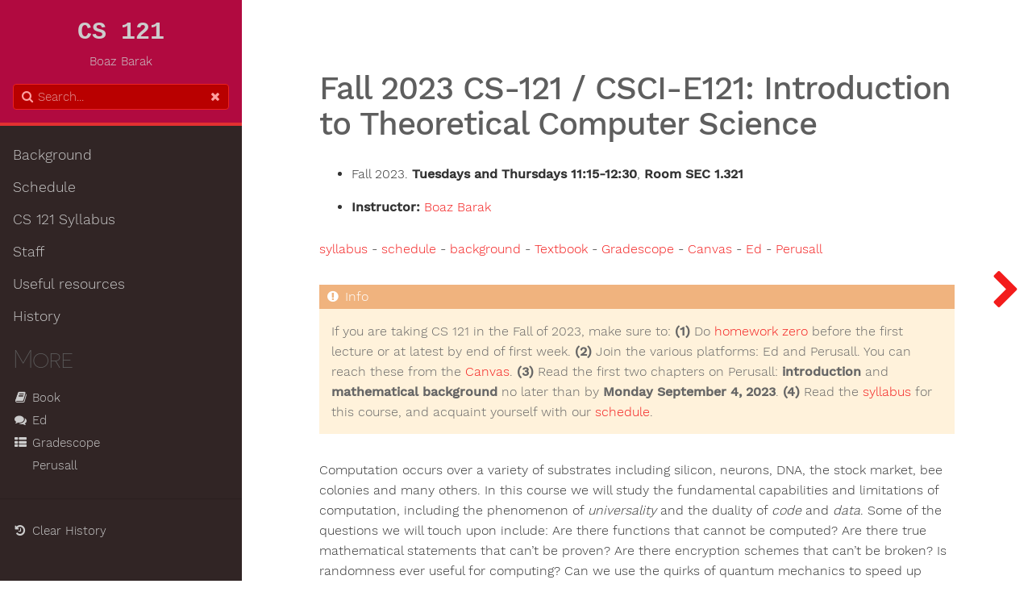

--- FILE ---
content_type: text/html; charset=UTF-8
request_url: https://cs121.boazbarak.org/
body_size: 4134
content:
<!DOCTYPE html>
<html lang="en" class="js csstransforms3d">
  <head>
    <meta charset="utf-8">
    <meta name="viewport" content="width=device-width, initial-scale=1, maximum-scale=1, user-scalable=no">
    <meta name="generator" content="Hugo 0.42.1" />
    <meta name="description" content="CS 121: Introduction to Theoretical Computer Science">
<meta name="author" content="Boaz Barak">

    <link rel="shortcut icon" href="/images/favicon.jpg" type="image/x-icon" />
<link rel="icon" href="/images/favicon.jpg" type="image/x-icon" />

    <title>CS-121 / CSCI-E121: Introduction to Theoretical Computer Science :: CS 121 Website </title>
    
    
    <link href="/css/nucleus.css?1704378615" rel="stylesheet">
    <link href="/css/font-awesome.min.css?1704378615" rel="stylesheet">
    <link href="/css/hybrid.css?1704378615" rel="stylesheet">
    <link href="/css/featherlight.min.css?1704378615" rel="stylesheet">
    <link href="/css/perfect-scrollbar.min.css?1704378615" rel="stylesheet">
    <link href="/css/auto-complete.css?1704378615" rel="stylesheet">
    <link href="/css/theme.css?1704378615" rel="stylesheet">
    <link href="/css/hugo-theme.css?1704378615" rel="stylesheet">
    
      <link href="/css/theme-harvard.css?1704378615" rel="stylesheet">
    

    <script src="/js/jquery-2.x.min.js?1704378615"></script>
    
    <style type="text/css">
      :root #header + #content > #left > #rlblock_left{ 
          display:none !important;
      }
      
    </style>
    
  </head>
  <body class="" data-url="/">
    <nav id="sidebar" class="showVisitedLinks">



  <div id="header-wrapper">
    <div id="header">
      <div id="logo">
    <a id="cslink"><a href='/' id='home' style='font-family:courier;font-size:200%;font-weight:bold;'>CS 121</a><br>

<a id="boaz" href="http://boazbarak.org">Boaz Barak</a>


</a>
</div>

    </div>
    
        <div class="searchbox">
    <label for="search-by"><i class="fa fa-search"></i></label>
    <input data-search-input id="search-by" type="text" placeholder="Search...">
    <span data-search-clear=""><i class="fa fa-close"></i></span>
</div>

<script type="text/javascript" src="/js/lunr.min.js?1704378615"></script>
<script type="text/javascript" src="/js/auto-complete.js?1704378615"></script>
<script type="text/javascript">
    
        var baseurl = '\/';
    
</script>
<script type="text/javascript" src="/js/search.js?1704378615"></script>

    
  </div>

    <div class="highlightable">
    <ul class="topics">

        
          
          


 
  
    
    <li data-nav-id="/background/" title="Background" class="dd-item 
        
        
        
        ">
      <a href="/background/">
          Background
          
            <i class="fa fa-check read-icon"></i>
          
      </a>
      
              
    </li>
  
 

          
          


 
  
    
    <li data-nav-id="/schedule/" title="Schedule" class="dd-item 
        
        
        
        ">
      <a href="/schedule/">
          Schedule
          
            <i class="fa fa-check read-icon"></i>
          
      </a>
      
      
        <ul>
          
          
          
          
        
          
            
            


 
  
    
      <li data-nav-id="/schedule/reading/" title="Reading Guidelines" class="dd-item ">
        <a href="/schedule/reading/">
        Reading Guidelines
        <i class="fa fa-check read-icon"></i>
        </a>
    </li>
     
  
 

            
          
        
        </ul>
              
    </li>
  
 

          
          


 
  
    
    <li data-nav-id="/syllabus/" title="CS 121 Syllabus" class="dd-item 
        
        
        
        ">
      <a href="/syllabus/">
          CS 121 Syllabus
          
            <i class="fa fa-check read-icon"></i>
          
      </a>
      
              
    </li>
  
 

          
          


 
  
    
    <li data-nav-id="/staff/" title="Staff" class="dd-item 
        
        
        
        ">
      <a href="/staff/">
          Staff
          
            <i class="fa fa-check read-icon"></i>
          
      </a>
      
              
    </li>
  
 

          
          


 
  
    
    <li data-nav-id="/resources/" title="Useful resources" class="dd-item 
        
        
        
        ">
      <a href="/resources/">
          Useful resources
          
            <i class="fa fa-check read-icon"></i>
          
      </a>
      
              
    </li>
  
 

          
          


 
  
    
    <li data-nav-id="/history/" title="History" class="dd-item 
        
        
        
        ">
      <a href="/history/">
          History
          
            <i class="fa fa-check read-icon"></i>
          
      </a>
      
              
    </li>
  
 

          
         
    </ul>

    
    
      <section id="shortcuts">
        <h3>More</h3>
        <ul>
          
              <li> 
                  <a class="padding" href="https://introtcs.org"><i class='fa fa-fw fa-book'></i> Book</a>
              </li>
          
              <li> 
                  <a class="padding" href="https://edstem.org/us/courses/41554/discussion/"><i class='fa fa-fw fa-comments'></i> Ed</a>
              </li>
          
              <li> 
                  <a class="padding" href="https://www.gradescope.com/courses/558345"><i class='fa fa-fw fa-th-list'></i> Gradescope</a>
              </li>
          
              <li> 
                  <a class="padding" href="https://canvas.harvard.edu/courses/124222/external_tools/96152?display=borderless"><i class='fa fa-fw fa-boook'></i> Perusall</a>
              </li>
          
        </ul>
      </section>
    

    
    <section id="prefooter">
      <hr/>
      <ul>
       
      
      
        <li><a class="padding" href="#" data-clear-history-toggle=""><i class="fa fa-fw fa-history"></i> Clear History</a></li>         
      
      </ul>
    </section>
    
    <section id="footer">
      

    </section>
  </div>
</nav>





        <section id="body">
        <div id="overlay"></div>
        <div class="padding highlightable">
              

        
        <div id="body-inner">
          

        

<span id="sidebar-toggle-span">
<a href="#" id="sidebar-toggle" data-sidebar-toggle=""><i class="fa fa-bars"></i> navigation</a>
</span>

 


<h2 id="fall-2023-cs-121-csci-e121-introduction-to-theoretical-computer-science">Fall 2023 CS-121 / CSCI-E121: Introduction to Theoretical Computer Science</h2>

<ul>
<li><p>Fall 2023.  <strong>Tuesdays and Thursdays 11:15-12:30</strong>, <strong>Room SEC 1.321</strong></p></li>

<li><p><strong>Instructor:</strong> <a href="http://www.boazbarak.org/">Boaz Barak</a></p></li>
</ul>

<p><a href="/syllabus">syllabus</a> - <a href="/schedule">schedule</a> -  <a href="/background">background</a> - <a href="http://introtcs.org">Textbook</a> - <a href="https://www.gradescope.com/courses/558345">Gradescope</a> - <a href="https://canvas.harvard.edu/courses/124222">Canvas</a> - <a href="https://edstem.org/us/courses/41554/discussion/">Ed</a>  -  <a href="https://app.perusall.com/courses/compsci-121-introduction-to-theoretical-computer-science-403263601">Perusall</a></p>

<div class="notices info" ><p>If you are taking CS 121 in the Fall of 2023, make sure to:
<strong>(1)</strong> Do <a href="/background">homework zero</a> before the first lecture or at latest by end of first week.
<strong>(2)</strong> Join the various platforms: Ed and Perusall. You can reach these from the <a href="https://canvas.harvard.edu/courses/124222">Canvas</a>.
<strong>(3)</strong> Read the first two chapters on Perusall: <strong>introduction</strong> and <strong>mathematical background</strong> no later than by <strong>Monday September 4, 2023</strong>.
<strong>(4)</strong> Read the <a href="/syllabus">syllabus</a> for this course, and acquaint yourself with our <a href="/schedule">schedule</a>.</p>
</div>


<p>Computation occurs over a variety of substrates including silicon, neurons, DNA, the stock market, bee colonies and many others. In this course we will study the fundamental capabilities and limitations of computation, including the phenomenon of <em>universality</em> and the duality of <em>code</em> and <em>data</em>. Some of the questions we will touch upon include: Are there functions that cannot be computed? Are there true mathematical statements that can&rsquo;t be proven? Are there encryption schemes that can&rsquo;t be broken? Is randomness ever useful for computing?  Can we use the quirks of quantum mechanics to speed up computation?</p>

<p>For a high level overview of much of what we&rsquo;ll see in this course, you could do far worse than read <a href="https://www.cs.princeton.edu/~chazelle/pubs/algorithm.html">Bernard Chazelle&rsquo;s wonderful essay on the Algorithm as an Idiom of modern science</a>.</p>

<p>See <a href="/fall_2023_student_eval.pdf">Fall 2023 student evaluations</a>. (See also evals from  <a href="/fall_2022_student_eval.pdf">2022</a>, <a href="/fall_2019_student_eval.pdf">2019</a> , <a href="/fall_2018_student_eval.pdf">2018</a>, and <a href="/fall_2017_student_eval.pdf">2017</a>.)</p>

<h2 id="recommended-books">Recommended books:</h2>

<p>The textbook for this course is <a href="http://introtcs.org">Introduction to Theoretical Computer Science / Boaz Barak</a>, which is a book in preparation that is available freely online. See the <a href="/background">background page</a> for some useful resources on the mathematical background.</p>

<p>In addition the following books can be helpful:</p>

<ul>
<li><p><a href="http://www.amazon.com/Quantum-Computing-since-Democritus-Aaronson/dp/0521199565">Quantum Computing Since Democritus /  Aaronson</a>. This book offers a free-flowing overview of many of the topics we will cover in this course (as well as several we won&rsquo;t), and is an easy (and often entertaining) read. Reading this book over the summer can be a pleasant way to prepare for the course. From the back cover: <em>&ldquo;I laughed, I cried, I fell off my chair - and that was just reading the chapter on computational complexity.&rdquo;</em>, Seth Lloyd, MIT.</p></li>

<li><p><a href="http://nature-of-computation.org/">The nature of computation / Moore and Mertens</a>. This monster (900+ pages) of a book contains a wealth of information on computation from a unique perspective.  While reading it cover to cover is a large undertaking, it is a great book to sample from and have by your side as a reference (or as a makeshift monitor stand).</p></li>

<li><p><a href="https://www.amazon.com/Introduction-Theory-Computation-Michael-Sipser/dp/113318779X">Introduction to the theory of Computation / Sipser</a>. This was the textbook for CS121 in previous iterations. It is an extremely well-written book with very clear explanations and proofs, and can serve as a  good accompaniment for about half of this  course.</p></li>

<li><p><a href="http://theory.cs.princeton.edu/complexity/">Computational complexity: A modern approach / Arora and Barak</a>. This is a graduate textbook on computational complexity, and hence contains much more than what we&rsquo;ll cover here. However, it might serve as a useful reference for some of the topics of this course (especially in its  second half).</p></li>

<li><p><a href="https://www.math.ias.edu/avi/book">Mathematics and Computation / Avi Wigderson</a>. This is a broad overview of the connections between mathematics and the theory of computation, covering some of the topics of CS 121 as well many advanced topics. It can be a great read for students that want to go beyond CS 121 and explore the theory of computation in more depth. The book will be published by Princeton University Press, and an electronic copy of it is freely available online.</p></li>

<li><p>Summer reading suggestions: Though not directly related to this course, another fun summer read which is good for math background in general (and not just specific to this course) is the book <a href="https://www.amazon.com/How-Not-Be-Wrong-Mathematical/dp/0143127535">How not to be wrong</a> by Jordan Ellenberg. Yet another very short but highly recommended general math book is <a href="https://www.amazon.com/Mathematics-Short-Introduction-Timothy-Gowers/dp/0192853619">Mathematics: A very short introduction</a> by Timothy Gowers.</p></li>
</ul>

<p>You might also find the following courses with online slides or lecture notes useful:</p>

<ul>
<li><p><a href="http://www.cs.cmu.edu/~15251/">CMU 15-251 Great Ideas in Theoretical Computer Science</a></p></li>

<li><p><a href="http://stellar.mit.edu/S/course/6/sp08/6.080/">MIT 6.080: Great Ideas in Theoretical Computer Science (Scott Aaronson, Spring 2008)</a> , <a href="http://stellar.mit.edu/S/course/6/sp16/6.045/materials.html">MIT 6.045: Automata Computability and Complexity (Scott Aaronson, Spring 2016)</a>.</p></li>

<li><p><a href="https://omereingold.wordpress.com/cs-154-introduction-to-automata-and-complexity-theory/">Stanford CS 154: Introduction to Automata and Complexity Theory</a></p></li>

<li><p><a href="https://people.csail.mit.edu/rrw/6.045-2019/index.html#lectures">MIT 6.045: Automata, Computability, and Complexity Theory</a></p></li>
</ul>
	
  
        
        </div> 
        

      </div>

    <div id="navigation">
        
        
        
        
            
            
                
                    
                    
                
                

                    
                    
                        
                    
                    

                    
                        
            
            
                
                    
                        
                        
                    
                
                

                    
                    
                    

                    
            
        
                    
                        
            
            
                
                    
                
                

                    
                    
                    

                    
                        
            
            
                
                    
                
                

                    
                    
                    

                    
            
        
                    
            
        
                    
                        
            
            
                
                    
                
                

                    
                    
                    

                    
            
        
                    
                        
            
            
                
                    
                
                

                    
                    
                    

                    
            
        
                    
                        
            
            
                
                    
                
                

                    
                    
                    

                    
            
        
                    
                        
            
            
                
                    
                
                

                    
                    
                    

                    
            
        
                    
            
        
        
        


        
        
            <a class="nav nav-next" href="/background/" title="Background" style="margin-right: 0px;"><i class="fa fa-chevron-right"></i></a>
        
    </div>

    </section>
    
    <div style="left: -1000px; overflow: scroll; position: absolute; top: -1000px; border: none; box-sizing: content-box; height: 200px; margin: 0px; padding: 0px; width: 200px;">
      <div style="border: none; box-sizing: content-box; height: 200px; margin: 0px; padding: 0px; width: 200px;"></div>
    </div>
    <script src="/js/clipboard.min.js?1704378615"></script>
    <script src="/js/perfect-scrollbar.min.js?1704378615"></script>
    <script src="/js/perfect-scrollbar.jquery.min.js?1704378615"></script>
    <script src="/js/jquery.sticky.js?1704378615"></script>
    <script src="/js/featherlight.min.js?1704378615"></script>
    <script src="/js/html5shiv-printshiv.min.js?1704378615"></script>
    <script src="/js/highlight.pack.js?1704378615"></script>
    <script>hljs.initHighlightingOnLoad();</script>
    <script src="/js/modernizr.custom.71422.js?1704378615"></script>
    <script src="/js/learn.js?1704378615"></script>
    <script src="/js/hugo-learn.js?1704378615"></script>

    <link href="/mermaid/mermaid.css?1704378615" type="text/css" rel="stylesheet" />
    <script src="/mermaid/mermaid.js?1704378615"></script>
    <script>
        mermaid.initialize({ startOnLoad: true });
    </script>
    

  </body>
</html>

